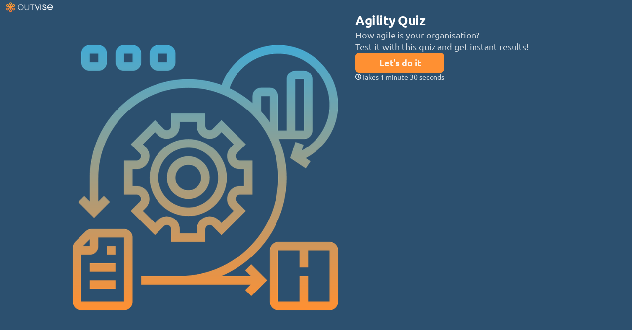

--- FILE ---
content_type: text/css
request_url: https://font.typeform.com/dist/google/ubuntu/index.css
body_size: 416
content:
/* ubuntu-cyrillic-ext-400-normal */
@font-face {
  font-family: 'Ubuntu';
  font-style: normal;
  font-display: swap;
  font-weight: 400;
  src: url(./files/ubuntu-cyrillic-ext-400-normal.woff2) format('woff2'), url(./files/ubuntu-cyrillic-ext-400-normal.woff) format('woff');
  unicode-range: U+0460-052F,U+1C80-1C8A,U+20B4,U+2DE0-2DFF,U+A640-A69F,U+FE2E-FE2F;
}

/* ubuntu-cyrillic-400-normal */
@font-face {
  font-family: 'Ubuntu';
  font-style: normal;
  font-display: swap;
  font-weight: 400;
  src: url(./files/ubuntu-cyrillic-400-normal.woff2) format('woff2'), url(./files/ubuntu-cyrillic-400-normal.woff) format('woff');
  unicode-range: U+0301,U+0400-045F,U+0490-0491,U+04B0-04B1,U+2116;
}

/* ubuntu-greek-ext-400-normal */
@font-face {
  font-family: 'Ubuntu';
  font-style: normal;
  font-display: swap;
  font-weight: 400;
  src: url(./files/ubuntu-greek-ext-400-normal.woff2) format('woff2'), url(./files/ubuntu-greek-ext-400-normal.woff) format('woff');
  unicode-range: U+1F00-1FFF;
}

/* ubuntu-greek-400-normal */
@font-face {
  font-family: 'Ubuntu';
  font-style: normal;
  font-display: swap;
  font-weight: 400;
  src: url(./files/ubuntu-greek-400-normal.woff2) format('woff2'), url(./files/ubuntu-greek-400-normal.woff) format('woff');
  unicode-range: U+0370-0377,U+037A-037F,U+0384-038A,U+038C,U+038E-03A1,U+03A3-03FF;
}

/* ubuntu-latin-ext-400-normal */
@font-face {
  font-family: 'Ubuntu';
  font-style: normal;
  font-display: swap;
  font-weight: 400;
  src: url(./files/ubuntu-latin-ext-400-normal.woff2) format('woff2'), url(./files/ubuntu-latin-ext-400-normal.woff) format('woff');
  unicode-range: U+0100-02BA,U+02BD-02C5,U+02C7-02CC,U+02CE-02D7,U+02DD-02FF,U+0304,U+0308,U+0329,U+1D00-1DBF,U+1E00-1E9F,U+1EF2-1EFF,U+2020,U+20A0-20AB,U+20AD-20C0,U+2113,U+2C60-2C7F,U+A720-A7FF;
}

/* ubuntu-latin-400-normal */
@font-face {
  font-family: 'Ubuntu';
  font-style: normal;
  font-display: swap;
  font-weight: 400;
  src: url(./files/ubuntu-latin-400-normal.woff2) format('woff2'), url(./files/ubuntu-latin-400-normal.woff) format('woff');
  unicode-range: U+0000-00FF,U+0131,U+0152-0153,U+02BB-02BC,U+02C6,U+02DA,U+02DC,U+0304,U+0308,U+0329,U+2000-206F,U+20AC,U+2122,U+2191,U+2193,U+2212,U+2215,U+FEFF,U+FFFD;
}/* ubuntu-cyrillic-ext-700-normal */
@font-face {
  font-family: 'Ubuntu';
  font-style: normal;
  font-display: swap;
  font-weight: 700;
  src: url(./files/ubuntu-cyrillic-ext-700-normal.woff2) format('woff2'), url(./files/ubuntu-cyrillic-ext-700-normal.woff) format('woff');
  unicode-range: U+0460-052F,U+1C80-1C8A,U+20B4,U+2DE0-2DFF,U+A640-A69F,U+FE2E-FE2F;
}

/* ubuntu-cyrillic-700-normal */
@font-face {
  font-family: 'Ubuntu';
  font-style: normal;
  font-display: swap;
  font-weight: 700;
  src: url(./files/ubuntu-cyrillic-700-normal.woff2) format('woff2'), url(./files/ubuntu-cyrillic-700-normal.woff) format('woff');
  unicode-range: U+0301,U+0400-045F,U+0490-0491,U+04B0-04B1,U+2116;
}

/* ubuntu-greek-ext-700-normal */
@font-face {
  font-family: 'Ubuntu';
  font-style: normal;
  font-display: swap;
  font-weight: 700;
  src: url(./files/ubuntu-greek-ext-700-normal.woff2) format('woff2'), url(./files/ubuntu-greek-ext-700-normal.woff) format('woff');
  unicode-range: U+1F00-1FFF;
}

/* ubuntu-greek-700-normal */
@font-face {
  font-family: 'Ubuntu';
  font-style: normal;
  font-display: swap;
  font-weight: 700;
  src: url(./files/ubuntu-greek-700-normal.woff2) format('woff2'), url(./files/ubuntu-greek-700-normal.woff) format('woff');
  unicode-range: U+0370-0377,U+037A-037F,U+0384-038A,U+038C,U+038E-03A1,U+03A3-03FF;
}

/* ubuntu-latin-ext-700-normal */
@font-face {
  font-family: 'Ubuntu';
  font-style: normal;
  font-display: swap;
  font-weight: 700;
  src: url(./files/ubuntu-latin-ext-700-normal.woff2) format('woff2'), url(./files/ubuntu-latin-ext-700-normal.woff) format('woff');
  unicode-range: U+0100-02BA,U+02BD-02C5,U+02C7-02CC,U+02CE-02D7,U+02DD-02FF,U+0304,U+0308,U+0329,U+1D00-1DBF,U+1E00-1E9F,U+1EF2-1EFF,U+2020,U+20A0-20AB,U+20AD-20C0,U+2113,U+2C60-2C7F,U+A720-A7FF;
}

/* ubuntu-latin-700-normal */
@font-face {
  font-family: 'Ubuntu';
  font-style: normal;
  font-display: swap;
  font-weight: 700;
  src: url(./files/ubuntu-latin-700-normal.woff2) format('woff2'), url(./files/ubuntu-latin-700-normal.woff) format('woff');
  unicode-range: U+0000-00FF,U+0131,U+0152-0153,U+02BB-02BC,U+02C6,U+02DA,U+02DC,U+0304,U+0308,U+0329,U+2000-206F,U+20AC,U+2122,U+2191,U+2193,U+2212,U+2215,U+FEFF,U+FFFD;
}